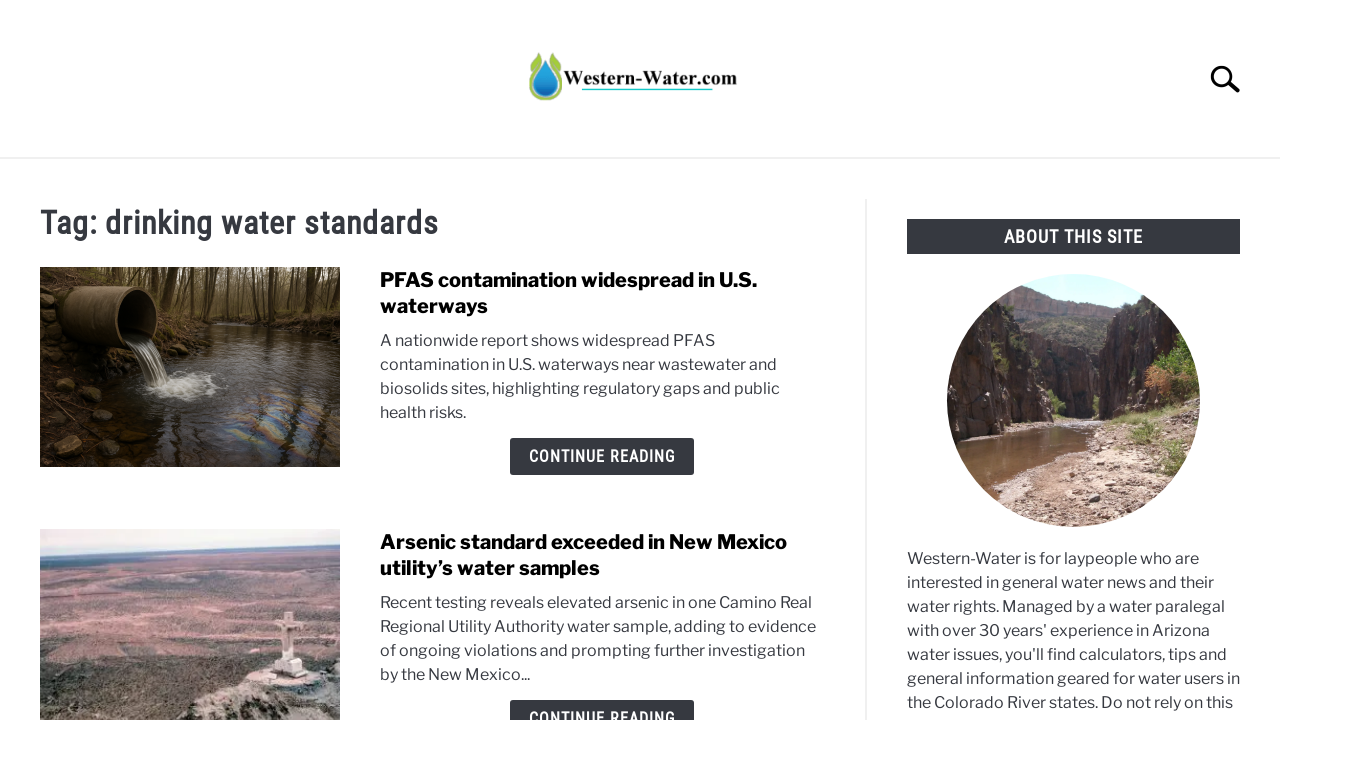

--- FILE ---
content_type: text/html; charset=UTF-8
request_url: https://www.western-water.com/tag/drinking-water-standards/
body_size: 22986
content:
<!doctype html>
<html lang="en-US">
<head>
	
	<meta charset="UTF-8">
	<meta name="viewport" content="width=device-width, initial-scale=1">
		<link rel="shortcut icon" href="https://b36649.smushcdn.com/36649/wp-content/uploads/2023/01/Drop-Favicon.png?lossy=1&strip=1&webp=1">
		<link rel="profile" href="https://gmpg.org/xfn/11">

	<title>drinking water standards | Western Water</title>
	<script type="wphb-delay-type" data-wphb-type="text/javascript">function theChampLoadEvent(e){var t=window.onload;if(typeof window.onload!="function"){window.onload=e}else{window.onload=function(){t();e()}}}</script>
		<script data-service="twitter" data-category="marketing" type="text/plain">var theChampDefaultLang = 'en_US', theChampCloseIconPath = 'https://www.western-water.com/wp-content/plugins/super-socializer/images/close.png';</script>
		<script type="wphb-delay-type">var theChampSiteUrl = 'https://www.western-water.com', theChampVerified = 0, theChampEmailPopup = 0, heateorSsMoreSharePopupSearchText = 'Search';</script>
			<script type="text/plain" data-service="general" data-category="marketing"> var theChampFBKey = '', theChampFBLang = 'en_US', theChampFbLikeMycred = 0, theChampSsga = 0, theChampCommentNotification = 0, theChampHeateorFcmRecentComments = 0, theChampFbIosLogin = 0; </script>
						<script type="wphb-delay-type" data-wphb-type="text/javascript">var theChampFBCommentUrl = 'https://www.western-water.com/2025/07/14/pfas-contamination-widespread-in-u-s-waterways/'; var theChampFBCommentColor = ''; var theChampFBCommentNumPosts = ''; var theChampFBCommentWidth = '100%'; var theChampFBCommentOrderby = ''; var theChampCommentingTabs = "wordpress,facebook,disqus", theChampGpCommentsUrl = 'https://www.western-water.com/2025/07/14/pfas-contamination-widespread-in-u-s-waterways/', theChampDisqusShortname = '', theChampScEnabledTabs = 'wordpress,fb', theChampScLabel = 'Leave a reply', theChampScTabLabels = {"wordpress":"Default Comments (0)","fb":"Facebook Comments","disqus":"Disqus Comments"}, theChampGpCommentsWidth = 0, theChampCommentingId = 'respond'</script>
						<script type="text/plain" data-service="twitter" data-category="marketing"> var theChampSharingAjaxUrl = 'https://www.western-water.com/wp-admin/admin-ajax.php', heateorSsFbMessengerAPI = 'https://www.facebook.com/dialog/send?app_id=595489497242932&display=popup&link=%encoded_post_url%&redirect_uri=%encoded_post_url%',heateorSsWhatsappShareAPI = 'web', heateorSsUrlCountFetched = [], heateorSsSharesText = 'Shares', heateorSsShareText = 'Share', theChampPluginIconPath = 'https://www.western-water.com/wp-content/plugins/super-socializer/images/logo.png', theChampSaveSharesLocally = 0, theChampHorizontalSharingCountEnable = 0, theChampVerticalSharingCountEnable = 0, theChampSharingOffset = -10, theChampCounterOffset = -10, theChampMobileStickySharingEnabled = 0, heateorSsCopyLinkMessage = "Link copied.";
		var heateorSsHorSharingShortUrl = "https://www.western-water.com/2025/07/14/pfas-contamination-widespread-in-u-s-waterways/";var heateorSsVerticalSharingShortUrl = "https://www.western-water.com/2025/07/14/pfas-contamination-widespread-in-u-s-waterways/";		</script>
			<style type="text/css">
						.the_champ_button_instagram span.the_champ_svg,a.the_champ_instagram span.the_champ_svg{background:radial-gradient(circle at 30% 107%,#fdf497 0,#fdf497 5%,#fd5949 45%,#d6249f 60%,#285aeb 90%)}
					.the_champ_horizontal_sharing .the_champ_svg,.heateor_ss_standard_follow_icons_container .the_champ_svg{
					color: #fff;
				border-width: 0px;
		border-style: solid;
		border-color: transparent;
	}
		.the_champ_horizontal_sharing .theChampTCBackground{
		color:#666;
	}
		.the_champ_horizontal_sharing span.the_champ_svg:hover,.heateor_ss_standard_follow_icons_container span.the_champ_svg:hover{
				border-color: transparent;
	}
		.the_champ_vertical_sharing span.the_champ_svg,.heateor_ss_floating_follow_icons_container span.the_champ_svg{
					color: #fff;
				border-width: 0px;
		border-style: solid;
		border-color: transparent;
	}
		.the_champ_vertical_sharing .theChampTCBackground{
		color:#666;
	}
		.the_champ_vertical_sharing span.the_champ_svg:hover,.heateor_ss_floating_follow_icons_container span.the_champ_svg:hover{
						border-color: transparent;
		}
	@media screen and (max-width:783px){.the_champ_vertical_sharing{display:none!important}}</style>
	<meta name='robots' content='max-image-preview:large' />
<link rel='dns-prefetch' href='//www.googletagmanager.com' />
<link rel='dns-prefetch' href='//pagead2.googlesyndication.com' />
<link rel='dns-prefetch' href='//fundingchoicesmessages.google.com' />
<link rel='dns-prefetch' href='//b36649.smushcdn.com' />
<link rel='dns-prefetch' href='//hb.wpmucdn.com' />
<link href='//hb.wpmucdn.com' rel='preconnect' />
<link rel="alternate" type="application/rss+xml" title="Western Water &raquo; Feed" href="https://www.western-water.com/feed/" />
<link rel="alternate" type="application/rss+xml" title="Western Water &raquo; Comments Feed" href="https://www.western-water.com/comments/feed/" />
<link rel="alternate" type="application/rss+xml" title="Western Water &raquo; drinking water standards Tag Feed" href="https://www.western-water.com/tag/drinking-water-standards/feed/" />
		<style>
			.lazyload,
			.lazyloading {
				max-width: 100%;
			}
		</style>
		<style id='wp-img-auto-sizes-contain-inline-css' type='text/css'>
img:is([sizes=auto i],[sizes^="auto," i]){contain-intrinsic-size:3000px 1500px}
/*# sourceURL=wp-img-auto-sizes-contain-inline-css */
</style>
<style id='wp-block-library-inline-css' type='text/css'>
:root{--wp-block-synced-color:#7a00df;--wp-block-synced-color--rgb:122,0,223;--wp-bound-block-color:var(--wp-block-synced-color);--wp-editor-canvas-background:#ddd;--wp-admin-theme-color:#007cba;--wp-admin-theme-color--rgb:0,124,186;--wp-admin-theme-color-darker-10:#006ba1;--wp-admin-theme-color-darker-10--rgb:0,107,160.5;--wp-admin-theme-color-darker-20:#005a87;--wp-admin-theme-color-darker-20--rgb:0,90,135;--wp-admin-border-width-focus:2px}@media (min-resolution:192dpi){:root{--wp-admin-border-width-focus:1.5px}}.wp-element-button{cursor:pointer}:root .has-very-light-gray-background-color{background-color:#eee}:root .has-very-dark-gray-background-color{background-color:#313131}:root .has-very-light-gray-color{color:#eee}:root .has-very-dark-gray-color{color:#313131}:root .has-vivid-green-cyan-to-vivid-cyan-blue-gradient-background{background:linear-gradient(135deg,#00d084,#0693e3)}:root .has-purple-crush-gradient-background{background:linear-gradient(135deg,#34e2e4,#4721fb 50%,#ab1dfe)}:root .has-hazy-dawn-gradient-background{background:linear-gradient(135deg,#faaca8,#dad0ec)}:root .has-subdued-olive-gradient-background{background:linear-gradient(135deg,#fafae1,#67a671)}:root .has-atomic-cream-gradient-background{background:linear-gradient(135deg,#fdd79a,#004a59)}:root .has-nightshade-gradient-background{background:linear-gradient(135deg,#330968,#31cdcf)}:root .has-midnight-gradient-background{background:linear-gradient(135deg,#020381,#2874fc)}:root{--wp--preset--font-size--normal:16px;--wp--preset--font-size--huge:42px}.has-regular-font-size{font-size:1em}.has-larger-font-size{font-size:2.625em}.has-normal-font-size{font-size:var(--wp--preset--font-size--normal)}.has-huge-font-size{font-size:var(--wp--preset--font-size--huge)}.has-text-align-center{text-align:center}.has-text-align-left{text-align:left}.has-text-align-right{text-align:right}.has-fit-text{white-space:nowrap!important}#end-resizable-editor-section{display:none}.aligncenter{clear:both}.items-justified-left{justify-content:flex-start}.items-justified-center{justify-content:center}.items-justified-right{justify-content:flex-end}.items-justified-space-between{justify-content:space-between}.screen-reader-text{border:0;clip-path:inset(50%);height:1px;margin:-1px;overflow:hidden;padding:0;position:absolute;width:1px;word-wrap:normal!important}.screen-reader-text:focus{background-color:#ddd;clip-path:none;color:#444;display:block;font-size:1em;height:auto;left:5px;line-height:normal;padding:15px 23px 14px;text-decoration:none;top:5px;width:auto;z-index:100000}html :where(.has-border-color){border-style:solid}html :where([style*=border-top-color]){border-top-style:solid}html :where([style*=border-right-color]){border-right-style:solid}html :where([style*=border-bottom-color]){border-bottom-style:solid}html :where([style*=border-left-color]){border-left-style:solid}html :where([style*=border-width]){border-style:solid}html :where([style*=border-top-width]){border-top-style:solid}html :where([style*=border-right-width]){border-right-style:solid}html :where([style*=border-bottom-width]){border-bottom-style:solid}html :where([style*=border-left-width]){border-left-style:solid}html :where(img[class*=wp-image-]){height:auto;max-width:100%}:where(figure){margin:0 0 1em}html :where(.is-position-sticky){--wp-admin--admin-bar--position-offset:var(--wp-admin--admin-bar--height,0px)}@media screen and (max-width:600px){html :where(.is-position-sticky){--wp-admin--admin-bar--position-offset:0px}}

/*# sourceURL=wp-block-library-inline-css */
</style><style id='wp-block-latest-comments-inline-css' type='text/css'>
ol.wp-block-latest-comments{box-sizing:border-box;margin-left:0}:where(.wp-block-latest-comments:not([style*=line-height] .wp-block-latest-comments__comment)){line-height:1.1}:where(.wp-block-latest-comments:not([style*=line-height] .wp-block-latest-comments__comment-excerpt p)){line-height:1.8}.has-dates :where(.wp-block-latest-comments:not([style*=line-height])),.has-excerpts :where(.wp-block-latest-comments:not([style*=line-height])){line-height:1.5}.wp-block-latest-comments .wp-block-latest-comments{padding-left:0}.wp-block-latest-comments__comment{list-style:none;margin-bottom:1em}.has-avatars .wp-block-latest-comments__comment{list-style:none;min-height:2.25em}.has-avatars .wp-block-latest-comments__comment .wp-block-latest-comments__comment-excerpt,.has-avatars .wp-block-latest-comments__comment .wp-block-latest-comments__comment-meta{margin-left:3.25em}.wp-block-latest-comments__comment-excerpt p{font-size:.875em;margin:.36em 0 1.4em}.wp-block-latest-comments__comment-date{display:block;font-size:.75em}.wp-block-latest-comments .avatar,.wp-block-latest-comments__comment-avatar{border-radius:1.5em;display:block;float:left;height:2.5em;margin-right:.75em;width:2.5em}.wp-block-latest-comments[class*=-font-size] a,.wp-block-latest-comments[style*=font-size] a{font-size:inherit}
/*# sourceURL=https://www.western-water.com/wp-includes/blocks/latest-comments/style.min.css */
</style>
<style id='global-styles-inline-css' type='text/css'>
:root{--wp--preset--aspect-ratio--square: 1;--wp--preset--aspect-ratio--4-3: 4/3;--wp--preset--aspect-ratio--3-4: 3/4;--wp--preset--aspect-ratio--3-2: 3/2;--wp--preset--aspect-ratio--2-3: 2/3;--wp--preset--aspect-ratio--16-9: 16/9;--wp--preset--aspect-ratio--9-16: 9/16;--wp--preset--color--black: #000000;--wp--preset--color--cyan-bluish-gray: #abb8c3;--wp--preset--color--white: #ffffff;--wp--preset--color--pale-pink: #f78da7;--wp--preset--color--vivid-red: #cf2e2e;--wp--preset--color--luminous-vivid-orange: #ff6900;--wp--preset--color--luminous-vivid-amber: #fcb900;--wp--preset--color--light-green-cyan: #7bdcb5;--wp--preset--color--vivid-green-cyan: #00d084;--wp--preset--color--pale-cyan-blue: #8ed1fc;--wp--preset--color--vivid-cyan-blue: #0693e3;--wp--preset--color--vivid-purple: #9b51e0;--wp--preset--gradient--vivid-cyan-blue-to-vivid-purple: linear-gradient(135deg,rgb(6,147,227) 0%,rgb(155,81,224) 100%);--wp--preset--gradient--light-green-cyan-to-vivid-green-cyan: linear-gradient(135deg,rgb(122,220,180) 0%,rgb(0,208,130) 100%);--wp--preset--gradient--luminous-vivid-amber-to-luminous-vivid-orange: linear-gradient(135deg,rgb(252,185,0) 0%,rgb(255,105,0) 100%);--wp--preset--gradient--luminous-vivid-orange-to-vivid-red: linear-gradient(135deg,rgb(255,105,0) 0%,rgb(207,46,46) 100%);--wp--preset--gradient--very-light-gray-to-cyan-bluish-gray: linear-gradient(135deg,rgb(238,238,238) 0%,rgb(169,184,195) 100%);--wp--preset--gradient--cool-to-warm-spectrum: linear-gradient(135deg,rgb(74,234,220) 0%,rgb(151,120,209) 20%,rgb(207,42,186) 40%,rgb(238,44,130) 60%,rgb(251,105,98) 80%,rgb(254,248,76) 100%);--wp--preset--gradient--blush-light-purple: linear-gradient(135deg,rgb(255,206,236) 0%,rgb(152,150,240) 100%);--wp--preset--gradient--blush-bordeaux: linear-gradient(135deg,rgb(254,205,165) 0%,rgb(254,45,45) 50%,rgb(107,0,62) 100%);--wp--preset--gradient--luminous-dusk: linear-gradient(135deg,rgb(255,203,112) 0%,rgb(199,81,192) 50%,rgb(65,88,208) 100%);--wp--preset--gradient--pale-ocean: linear-gradient(135deg,rgb(255,245,203) 0%,rgb(182,227,212) 50%,rgb(51,167,181) 100%);--wp--preset--gradient--electric-grass: linear-gradient(135deg,rgb(202,248,128) 0%,rgb(113,206,126) 100%);--wp--preset--gradient--midnight: linear-gradient(135deg,rgb(2,3,129) 0%,rgb(40,116,252) 100%);--wp--preset--font-size--small: 13px;--wp--preset--font-size--medium: 20px;--wp--preset--font-size--large: 36px;--wp--preset--font-size--x-large: 42px;--wp--preset--spacing--20: 0.44rem;--wp--preset--spacing--30: 0.67rem;--wp--preset--spacing--40: 1rem;--wp--preset--spacing--50: 1.5rem;--wp--preset--spacing--60: 2.25rem;--wp--preset--spacing--70: 3.38rem;--wp--preset--spacing--80: 5.06rem;--wp--preset--shadow--natural: 6px 6px 9px rgba(0, 0, 0, 0.2);--wp--preset--shadow--deep: 12px 12px 50px rgba(0, 0, 0, 0.4);--wp--preset--shadow--sharp: 6px 6px 0px rgba(0, 0, 0, 0.2);--wp--preset--shadow--outlined: 6px 6px 0px -3px rgb(255, 255, 255), 6px 6px rgb(0, 0, 0);--wp--preset--shadow--crisp: 6px 6px 0px rgb(0, 0, 0);}:where(.is-layout-flex){gap: 0.5em;}:where(.is-layout-grid){gap: 0.5em;}body .is-layout-flex{display: flex;}.is-layout-flex{flex-wrap: wrap;align-items: center;}.is-layout-flex > :is(*, div){margin: 0;}body .is-layout-grid{display: grid;}.is-layout-grid > :is(*, div){margin: 0;}:where(.wp-block-columns.is-layout-flex){gap: 2em;}:where(.wp-block-columns.is-layout-grid){gap: 2em;}:where(.wp-block-post-template.is-layout-flex){gap: 1.25em;}:where(.wp-block-post-template.is-layout-grid){gap: 1.25em;}.has-black-color{color: var(--wp--preset--color--black) !important;}.has-cyan-bluish-gray-color{color: var(--wp--preset--color--cyan-bluish-gray) !important;}.has-white-color{color: var(--wp--preset--color--white) !important;}.has-pale-pink-color{color: var(--wp--preset--color--pale-pink) !important;}.has-vivid-red-color{color: var(--wp--preset--color--vivid-red) !important;}.has-luminous-vivid-orange-color{color: var(--wp--preset--color--luminous-vivid-orange) !important;}.has-luminous-vivid-amber-color{color: var(--wp--preset--color--luminous-vivid-amber) !important;}.has-light-green-cyan-color{color: var(--wp--preset--color--light-green-cyan) !important;}.has-vivid-green-cyan-color{color: var(--wp--preset--color--vivid-green-cyan) !important;}.has-pale-cyan-blue-color{color: var(--wp--preset--color--pale-cyan-blue) !important;}.has-vivid-cyan-blue-color{color: var(--wp--preset--color--vivid-cyan-blue) !important;}.has-vivid-purple-color{color: var(--wp--preset--color--vivid-purple) !important;}.has-black-background-color{background-color: var(--wp--preset--color--black) !important;}.has-cyan-bluish-gray-background-color{background-color: var(--wp--preset--color--cyan-bluish-gray) !important;}.has-white-background-color{background-color: var(--wp--preset--color--white) !important;}.has-pale-pink-background-color{background-color: var(--wp--preset--color--pale-pink) !important;}.has-vivid-red-background-color{background-color: var(--wp--preset--color--vivid-red) !important;}.has-luminous-vivid-orange-background-color{background-color: var(--wp--preset--color--luminous-vivid-orange) !important;}.has-luminous-vivid-amber-background-color{background-color: var(--wp--preset--color--luminous-vivid-amber) !important;}.has-light-green-cyan-background-color{background-color: var(--wp--preset--color--light-green-cyan) !important;}.has-vivid-green-cyan-background-color{background-color: var(--wp--preset--color--vivid-green-cyan) !important;}.has-pale-cyan-blue-background-color{background-color: var(--wp--preset--color--pale-cyan-blue) !important;}.has-vivid-cyan-blue-background-color{background-color: var(--wp--preset--color--vivid-cyan-blue) !important;}.has-vivid-purple-background-color{background-color: var(--wp--preset--color--vivid-purple) !important;}.has-black-border-color{border-color: var(--wp--preset--color--black) !important;}.has-cyan-bluish-gray-border-color{border-color: var(--wp--preset--color--cyan-bluish-gray) !important;}.has-white-border-color{border-color: var(--wp--preset--color--white) !important;}.has-pale-pink-border-color{border-color: var(--wp--preset--color--pale-pink) !important;}.has-vivid-red-border-color{border-color: var(--wp--preset--color--vivid-red) !important;}.has-luminous-vivid-orange-border-color{border-color: var(--wp--preset--color--luminous-vivid-orange) !important;}.has-luminous-vivid-amber-border-color{border-color: var(--wp--preset--color--luminous-vivid-amber) !important;}.has-light-green-cyan-border-color{border-color: var(--wp--preset--color--light-green-cyan) !important;}.has-vivid-green-cyan-border-color{border-color: var(--wp--preset--color--vivid-green-cyan) !important;}.has-pale-cyan-blue-border-color{border-color: var(--wp--preset--color--pale-cyan-blue) !important;}.has-vivid-cyan-blue-border-color{border-color: var(--wp--preset--color--vivid-cyan-blue) !important;}.has-vivid-purple-border-color{border-color: var(--wp--preset--color--vivid-purple) !important;}.has-vivid-cyan-blue-to-vivid-purple-gradient-background{background: var(--wp--preset--gradient--vivid-cyan-blue-to-vivid-purple) !important;}.has-light-green-cyan-to-vivid-green-cyan-gradient-background{background: var(--wp--preset--gradient--light-green-cyan-to-vivid-green-cyan) !important;}.has-luminous-vivid-amber-to-luminous-vivid-orange-gradient-background{background: var(--wp--preset--gradient--luminous-vivid-amber-to-luminous-vivid-orange) !important;}.has-luminous-vivid-orange-to-vivid-red-gradient-background{background: var(--wp--preset--gradient--luminous-vivid-orange-to-vivid-red) !important;}.has-very-light-gray-to-cyan-bluish-gray-gradient-background{background: var(--wp--preset--gradient--very-light-gray-to-cyan-bluish-gray) !important;}.has-cool-to-warm-spectrum-gradient-background{background: var(--wp--preset--gradient--cool-to-warm-spectrum) !important;}.has-blush-light-purple-gradient-background{background: var(--wp--preset--gradient--blush-light-purple) !important;}.has-blush-bordeaux-gradient-background{background: var(--wp--preset--gradient--blush-bordeaux) !important;}.has-luminous-dusk-gradient-background{background: var(--wp--preset--gradient--luminous-dusk) !important;}.has-pale-ocean-gradient-background{background: var(--wp--preset--gradient--pale-ocean) !important;}.has-electric-grass-gradient-background{background: var(--wp--preset--gradient--electric-grass) !important;}.has-midnight-gradient-background{background: var(--wp--preset--gradient--midnight) !important;}.has-small-font-size{font-size: var(--wp--preset--font-size--small) !important;}.has-medium-font-size{font-size: var(--wp--preset--font-size--medium) !important;}.has-large-font-size{font-size: var(--wp--preset--font-size--large) !important;}.has-x-large-font-size{font-size: var(--wp--preset--font-size--x-large) !important;}
/*# sourceURL=global-styles-inline-css */
</style>

<style id='classic-theme-styles-inline-css' type='text/css'>
/*! This file is auto-generated */
.wp-block-button__link{color:#fff;background-color:#32373c;border-radius:9999px;box-shadow:none;text-decoration:none;padding:calc(.667em + 2px) calc(1.333em + 2px);font-size:1.125em}.wp-block-file__button{background:#32373c;color:#fff;text-decoration:none}
/*# sourceURL=/wp-includes/css/classic-themes.min.css */
</style>
<link rel='stylesheet' id='better-recent-comments-css' href='https://hb.wpmucdn.com/www.western-water.com/532c30a7-c3d4-47fc-9e76-9c4dffc892a9.css' type='text/css' media='all' />
<link rel='stylesheet' id='cmplz-general-css' href='https://hb.wpmucdn.com/www.western-water.com/d1b76940-45d4-4db7-99e8-36539916952e.css' type='text/css' media='all' />
<link rel='stylesheet' id='defer-income-school-style-css' href='https://hb.wpmucdn.com/www.western-water.com/9947b2a5-7de7-4ccd-94d2-348ace9466c3.css' type='text/css' media='all' />
<link rel='stylesheet' id='defer-style-min-width768-css' href='https://hb.wpmucdn.com/www.western-water.com/c2a4773a-2e6b-44d4-8f2c-4c0d5301a9a3.css' type='text/css' media='(min-width: 768px)' />
<link rel='stylesheet' id='defer-style-min-width960-css' href='https://hb.wpmucdn.com/www.western-water.com/5607db65-5339-449e-920f-68069034837a.css' type='text/css' media='(min-width: 960px)' />
<link rel='stylesheet' id='defer-style-min-width1200-css' href='https://hb.wpmucdn.com/www.western-water.com/f148d90a-f35d-41a1-8dc4-bb31d4af887f.css' type='text/css' media='(min-width: 1200px)' />
<link rel='stylesheet' id='lazyload-video-css-css' href='https://hb.wpmucdn.com/www.western-water.com/c4c447f4-2bb6-4e4f-b868-d10f4ca9e926.css' type='text/css' media='all' />
<style id='lazyload-video-css-inline-css' type='text/css'>
.entry-content a.lazy-load-youtube, a.lazy-load-youtube, .lazy-load-vimeo{ background-size: cover; }.titletext.youtube { display: none; }.lazy-load-div:before { content: "\25B6"; text-shadow: 0px 0px 60px rgba(0,0,0,0.8); }
/*# sourceURL=lazyload-video-css-inline-css */
</style>
<link rel='stylesheet' id='the_champ_frontend_css-css' href='https://hb.wpmucdn.com/www.western-water.com/4a076dd9-0f17-4b67-af60-9c344b1b924e.css' type='text/css' media='all' />
<link rel='stylesheet' id='wp-editor-comments-plus-dashicons-css-css' href='https://hb.wpmucdn.com/www.western-water.com/c6f93d9a-0269-4a1f-a268-50b916517bf6.css' type='text/css' media='all' />
<link rel='stylesheet' id='wp-editor-comments-plus-editor-buttons-css-css' href='https://hb.wpmucdn.com/www.western-water.com/2578f8b4-a9d6-4fc3-823f-ce4faade31ed.css' type='text/css' media='all' />
<style id='custom-style-inline-css' type='text/css'>
.search-wrapper #search-icon{background:url("https://b36649.smushcdn.com/36649/wp-content/themes/acabado/img/search-icon.png?lossy=1&strip=1&webp=1") center/cover no-repeat #fff;}.share-container .email-btn:before{background:url("https://www.western-water.com/wp-content/themes/acabado/img/envelope.svg") center/cover no-repeat;}.share-container .print-btn:before{background:url("https://www.western-water.com/wp-content/themes/acabado/img/print-icon.svg") center/cover no-repeat;}.externallinkimage{background-image:url("https://b36649.smushcdn.com/36649/wp-content/themes/acabado/img/extlink.png?lossy=1&strip=1&webp=1")}
/*# sourceURL=custom-style-inline-css */
</style>
<link rel='stylesheet' id='wppb_stylesheet-css' href='https://hb.wpmucdn.com/www.western-water.com/3d4b5d05-2578-43b6-9b71-ef83b5635852.css' type='text/css' media='all' />
<script type="wphb-delay-type" data-wphb-type="text/javascript" async defer src="https://hb.wpmucdn.com/www.western-water.com/6ac959c1-5382-47ab-8be2-a75a48342b75.js" id="jquery-core-js"></script>
<script type="wphb-delay-type" data-wphb-type="text/javascript" async defer src="https://hb.wpmucdn.com/www.western-water.com/e79b7d86-4007-4e6c-bd44-168a170e66ba.js" id="jquery-migrate-js"></script>
<script type="wphb-delay-type" data-wphb-type="text/javascript" async defer src="https://hb.wpmucdn.com/www.western-water.com/fd559b1b-508c-4a3b-8c49-21fa314ab34f.js" id="underscore-js"></script>
<script type="wphb-delay-type" data-wphb-type="text/javascript" async defer src="https://hb.wpmucdn.com/www.western-water.com/52f6bc2d-c6bb-4d89-9a20-aac1311680ac.js" id="backbone-js"></script>
<script type="text/javascript" id="wp-editor-comments-plus-plugin-script-js-extra">
/* <![CDATA[ */
var wpecpGlobals = "{\"ajaxUrl\":\"https:\\/\\/www.western-water.com\\/wp-admin\\/admin-ajax.php\",\"editorStyles\":\"https:\\/\\/www.western-water.com\\/wp-includes\\/js\\/tinymce\\/skins\\/wordpress\\/wp-content.css\",\"optionUpdateDelay\":2000,\"addCommentAction\":\"wpecp_add_comment\",\"updateCommentAction\":\"wpecp_update_comment\",\"editingExpiration\":\"\",\"wpecp_plugins\":\"charmap,colorpicker,compat3x,directionality,fullscreen,hr,image,lists,paste,tabfocus,textcolor,wordpress,wpautoresize,wpdialogs,wpeditimage,wpemoji,wplink,wpview\",\"wpecp_show_toolbars\":true,\"wpecp_toolbar1\":\"bold italic strikethrough bullist numlist blockquote hr alignleft aligncenter alignright image link unlink wp_more spellchecker wp_adv\",\"wpecp_toolbar2\":\"formatselect underline alignjustify forecolor pastetext removeformat charmap outdent indent undo redo wp_help\",\"wpecp_toolbar3\":false,\"wpecp_toolbar4\":false,\"wpecp_css_button\":\"wpecp-button\",\"wpecp_css_edit_button\":\"wpecp-edit-comment\",\"wpecp_css_reply_button\":\"wpecp-reply-comment\",\"wpecp_css_submit_button\":\"wpecp-submit-comment\",\"wpecp_css_edit_container\":\"wpecp-edit-container\",\"wpecp_css_submit_edit_button\":\"wpecp-submit-edit\",\"wpecp_css_cancel_edit_button\":\"wpecp-cancel-edit\",\"wpecp_css_comment_reply_button\":\"comment-reply-link\",\"wpecp_css_edit\":\"wpecp-edit\",\"wpecp_css_editor\":\"wpecp-editor\",\"wpecp_css_comment_content\":\"wpecp_comment_content\",\"wpecp_css_post_id\":\"wpecp_comment_id\",\"wpecp_css_comment_id\":\"wpecp_comment_id\",\"wpecp_css_nonce\":\"wpecp_nonce\",\"wpecp_css_button_custom\":\"\",\"wpecp_css_reply_button_custom\":\"\",\"wpecp_css_edit_button_custom\":\"\",\"wpecp_css_submit_button_custom\":\"\",\"wpecp_css_cancel_button_custom\":\"\",\"wpecp_id_comments\":\"#comments\",\"wpecp_id_respond\":\"#respond\",\"wpecp_id_comment_form\":\"#commentform\",\"wpecp_id_comment_textarea\":\"#comment\",\"wpecp_id_comment_reply\":\"comment-reply-link\",\"wpecp_id_cancel_comment_reply\":\"#cancel-comment-reply-link\",\"wpecp_id_submit_comment\":\"#submit\"}";
//# sourceURL=wp-editor-comments-plus-plugin-script-js-extra
/* ]]> */
</script>
<script type="wphb-delay-type" data-wphb-type="text/javascript" async defer src="https://hb.wpmucdn.com/www.western-water.com/d6c668e1-e2da-4311-aa27-37e839829a4a.js" id="wp-editor-comments-plus-plugin-script-js"></script>

<!-- Google tag (gtag.js) snippet added by Site Kit -->
<!-- Google Analytics snippet added by Site Kit -->
<script type="wphb-delay-type" data-wphb-type="text/javascript" async defer src="https://www.googletagmanager.com/gtag/js?id=GT-NGWMCJK" id="google_gtagjs-js"></script>
<script type="wphb-delay-type" data-wphb-type="text/javascript" id="google_gtagjs-js-after">
/* <![CDATA[ */
window.dataLayer = window.dataLayer || [];function gtag(){dataLayer.push(arguments);}
gtag("set","linker",{"domains":["www.western-water.com"]});
gtag("js", new Date());
gtag("set", "developer_id.dZTNiMT", true);
gtag("config", "GT-NGWMCJK");
//# sourceURL=google_gtagjs-js-after
/* ]]> */
</script>
<link rel="https://api.w.org/" href="https://www.western-water.com/wp-json/" /><link rel="alternate" title="JSON" type="application/json" href="https://www.western-water.com/wp-json/wp/v2/tags/1531" /><link rel="EditURI" type="application/rsd+xml" title="RSD" href="https://www.western-water.com/xmlrpc.php?rsd" />
<style></style><meta name="generator" content="Site Kit by Google 1.171.0" />			<style>.cmplz-hidden {
					display: none !important;
				}</style>		<script type="wphb-delay-type">
			document.documentElement.className = document.documentElement.className.replace('no-js', 'js');
		</script>
				<style>
			.no-js img.lazyload {
				display: none;
			}

			figure.wp-block-image img.lazyloading {
				min-width: 150px;
			}

			.lazyload,
			.lazyloading {
				--smush-placeholder-width: 100px;
				--smush-placeholder-aspect-ratio: 1/1;
				width: var(--smush-image-width, var(--smush-placeholder-width)) !important;
				aspect-ratio: var(--smush-image-aspect-ratio, var(--smush-placeholder-aspect-ratio)) !important;
			}

						.lazyload, .lazyloading {
				opacity: 0;
			}

			.lazyloaded {
				opacity: 1;
				transition: opacity 400ms;
				transition-delay: 0ms;
			}

					</style>
		
<!-- Google AdSense meta tags added by Site Kit -->
<meta name="google-adsense-platform-account" content="ca-host-pub-2644536267352236">
<meta name="google-adsense-platform-domain" content="sitekit.withgoogle.com">
<!-- End Google AdSense meta tags added by Site Kit -->
<!-- SEO meta tags powered by SmartCrawl https://wpmudev.com/project/smartcrawl-wordpress-seo/ -->






<!-- /SEO -->

<!-- Google AdSense snippet added by Site Kit -->
<script type="wphb-delay-type" data-wphb-type="text/javascript" async="async" src="https://pagead2.googlesyndication.com/pagead/js/adsbygoogle.js?client=ca-pub-8793963634646453&amp;host=ca-host-pub-2644536267352236" crossorigin="anonymous"></script>

<!-- End Google AdSense snippet added by Site Kit -->
					
 					<link rel="preload" href="//www.western-water.com/wp-content/uploads/omgf/omgf-stylesheet-105/omgf-stylesheet-105.css?ver=1678800975" as="style" onload="this.onload=null;this.rel='stylesheet'">
					<!-- Fonts Plugin CSS - https://fontsplugin.com/ -->
	<style>
			</style>
	<!-- Fonts Plugin CSS -->
	<meta property="og:title" content="drinking water standards">
<meta name="twitter:title" content="drinking water standards">
<meta property="og:type" content="article" />
<meta name="twitter:card" content="summary_large_image" />

</head>


<body data-cmplz=1 class="archive tag tag-drinking-water-standards tag-1531 wp-theme-acabado hfeed">
<div id="page" class="site">
	<a class="skip-link screen-reader-text" href="#content">Skip to content</a>

	
	<header id="masthead" class="site-header desktop-toggle">
		<div class="inner-wrap">
			<div class="hamburger-wrapper desktop">
				<button class="hamburger hamburger--squeeze menu-toggle" type="button" aria-label="Menu" aria-controls="primary-menu" aria-expanded="false">
					<span class="hamburger-box">
						<span class="hamburger-inner"></span>
					</span>
					<span class="label">MENU</span>
				</button>
			</div>
			<div class="site-branding">
								<a href="https://www.western-water.com/" class="custom-logo-link" rel="home" itemprop="url"><img width="300" height="125" data-src="https://b36649.smushcdn.com/36649/wp-content/uploads/2023/01/480-200_LabelHeader-1-300x125.png?lossy=1&strip=1&webp=1" class="attachment-medium size-medium lazyload" alt="Western-Water.com" decoding="async" data-srcset="https://b36649.smushcdn.com/36649/wp-content/uploads/2023/01/480-200_LabelHeader-1-300x125.png?lossy=1&strip=1&webp=1 300w, https://b36649.smushcdn.com/36649/wp-content/uploads/2023/01/480-200_LabelHeader-1-150x63.png?lossy=1&strip=1&webp=1 150w, https://b36649.smushcdn.com/36649/wp-content/uploads/2023/01/480-200_LabelHeader-1.png?lossy=1&strip=1&webp=1 480w" data-sizes="auto" src="[data-uri]" style="--smush-placeholder-width: 300px; --smush-placeholder-aspect-ratio: 300/125;" data-original-sizes="(max-width: 300px) 100vw, 300px" /></a>
									<!-- <h1 class="site-title"><a tabindex="-1" href="" rel="home"></a></h1> -->
										<!-- <p class="site-title"><a tabindex="-1" href="" rel="home"></a></p> -->
								</div><!-- .site-branding -->
			<div class="search-wrapper">
				<a href="#open" id="search-icon" style="background:inherit;" data-bg="url(https://b36649.smushcdn.com/36649/wp-content/themes/acabado/img/search-icon.png?lossy=1&amp;strip=1&amp;webp=1) center/cover no-repeat #fff" class="lazyload"><span class="sr-only">Search</span></a>
				<div class="search-form-wrapper">
	<form role="search" method="get" class="search-form" action="https://www.western-water.com/">
		<style>
		.search-wrapper.search-active .search-field {
			width: 200px;
			display: inline-block;
			vertical-align: top;
		}
		.search-wrapper button[type="submit"] {
			display: inline-block;
			vertical-align: top;
			top: -35px;
			position: relative;
			background-color: transparent;
			height: 30px;
			width: 30px;
			padding: 0;
			margin: 0;
			background-image: url("https://b36649.smushcdn.com/36649/wp-content/themes/acabado/img/search-icon.png?lossy=1&strip=1&webp=1");
			background-position: center;
			background-repeat: no-repeat;
			background-size: contain;
		}
		.search-wrapper.search-active button[type="submit"] {
			display: inline-block !important;
		}
		</style>
		<label for="s">
			<span class="screen-reader-text">Search for:</span>
		</label>
		<input type="search" id="search-field" class="search-field" placeholder="Search &hellip;" value="" name="s" />
		<button type="submit" class="search-submit" style="display:none;"><span class="screen-reader-text"></span></button>
	</form>
</div>			</div>
		</div>

		<nav id="site-navigation" class="main-navigation">
			<!-- <button class="menu-toggle" aria-controls="primary-menu" aria-expanded="false"></button> -->
			<div class="menu-top-container"><ul id="primary-menu" class="inner-wrap"><li id="menu-item-53007" class="menu-item menu-item-type-taxonomy menu-item-object-category menu-item-53007"><a href="https://www.western-water.com/category/news/">News: Understanding Water Shortages &amp; Drought Impacts in the West</a></li>
<li id="menu-item-54775" class="menu-item menu-item-type-post_type menu-item-object-page menu-item-54775"><a href="https://www.western-water.com/water-calculators/">Water Calculators</a></li>
<li id="menu-item-53009" class="menu-item menu-item-type-taxonomy menu-item-object-category menu-item-53009"><a href="https://www.western-water.com/category/research-legal/">Research and Legal News</a></li>
<li id="menu-item-54786" class="menu-item menu-item-type-post_type menu-item-object-page menu-item-54786"><a href="https://www.western-water.com/tag-map/">Tag Map</a></li>
<li id="menu-item-142783" class="menu-item menu-item-type-taxonomy menu-item-object-category menu-item-142783"><a href="https://www.western-water.com/category/videos/">Videos</a></li>
</ul></div>		</nav><!-- #site-navigation -->
	</header><!-- #masthead -->

	<div id="content" class="site-content">
		
	<div id="primary" class="content-area">
		<main id="main" class="site-main">
			<header class="page-header">
				<h1 class="page-title">Tag: <span>drinking water standards</span></h1>			</header><!-- .page-header -->

			<section class="articles-wrapper">

<article class="article-card horizontal ">
      <a href="https://www.western-water.com/2025/07/14/pfas-contamination-widespread-in-u-s-waterways/" rel="nofollow"><div class="image-container lazyload" style="background-image:inherit" data-bg-image="url(&#039;https://b36649.smushcdn.com/36649/wp-content/uploads/2025/07/2025-07-14_Image-Depicting-PFAS-Waste-Discharge-300x200.png?lossy=1&amp;strip=1&amp;webp=1&#039;)"></div><span class="sr-only">link to PFAS contamination widespread in U.S. waterways</span></a>
    <div class="copy-container">
    <header>
      <p><a href="https://www.western-water.com/2025/07/14/pfas-contamination-widespread-in-u-s-waterways/">PFAS contamination widespread in U.S. waterways</a></p>
    </header>
      <div class="excerpt">
        <p>A nationwide report shows widespread PFAS contamination in U.S. waterways near wastewater and biosolids sites, highlighting regulatory gaps and public health risks.</p><div class="button-container"><a rel="nofollow" class="button reverse" href="https://www.western-water.com/2025/07/14/pfas-contamination-widespread-in-u-s-waterways/" aria-label="Continue Reading: PFAS contamination widespread in U.S. waterways">Continue Reading</a></div>      </div>
    <!-- <a class="button reverse" rel="nofollow" itemprop="mainEntityOfPage" href="">Continue Reading</a> -->
  </div>
<!--  <meta itemprop="thumbnailUrl" src="--><!--"></meta>-->
<!--  <meta itemprop="image" src="--><!--"></meta>-->
<!--  <span itemprop="publisher" itemscope itemtype="http://schema.org/Organization">-->
<!--    <meta itemprop="name" content="--><!--"></meta>-->
<!--  </span>-->
<!--  <meta itemprop="logo" src="--><!--"></meta>-->
<!--  <meta itemprop="headline" content="--><!--"></meta>-->
<!--  <meta itemprop="author" content="--><!--"></meta>-->
<!--  <meta itemprop="datePublished" content="--><!--"></meta>-->
<!--  <meta itemprop="dateModified" content="--><!--"></meta>-->


</article>


<script type="application/ld+json">
    {"@context":"http:\/\/schema.org\/","@type":"BlogPosting","name":"PFAS contamination widespread in U.S. waterways","url":"https:\/\/www.western-water.com\/2025\/07\/14\/pfas-contamination-widespread-in-u-s-waterways\/","articleBody":"PFAS were found in 98% of test sites near wastewater and biosolids sources.\r\n \tWastewater treatment plants lack enforceable PFAS limits in most states.\r\n \tDownstream PFAS levels often exceeded federal drinking water standards.\r\n \tRural and low-income communities face the highest exposure risks.\r\n\r\nMonday, July 14 ,2025 -- A new report released on June 26, 2025, by the Waterkeeper Alliance has revealed extensive contamination of U.S. surface waters by per- and polyfluoroalkyl substances (PFAS), also known as \u201cforever chemicals.\u201d The findings are based on a multi-state sampling project known as Phase II, which focused on the downstream impact of wastewater treatment plants (WWTPs) and biosolids land application fields. The data show that PFAS are not only widespread but often present at levels that exceed federal health-based guidelines.\r\nPFAS are synthetic chemicals used in countless consumer and industrial products since the 1950s. They are resistant to heat, water, and oil, making them useful in items such as non-stick cookware, water-resistant clothing, and firefighting foam. However, they are also persistent in the environment and have been linked to serious health problems, including cancer, immune system dysfunction, and developmental issues.\r\n\r\nNearly Universal Contamination.\r\nWaterkeeper Alliance reported that PFAS were detected in 98% of the 58 sites sampled in 19 states. The sampling focused on waters upstream and downstream of WWTPs and biosolids land application fields. Notably, more than half of the PFAS compounds detectable by EPA Method 1633 were found at multiple sites. In 95% of the downstream samples from wastewater treatment plants, and 80% of those from biosolids fields, multiple PFAS types were present at elevated levels.\r\nSome of the highest concentrations included:\r\n\r\n\r\n \t44 parts per trillion (ppt) of PFOA in Michigan\u2019s Rouge River.\r\n \t30 ppt of PFOS in South Carolina\u2019s Pocotaligo River.\r\n \t32.89 ppt of total PFAS in Washington\u2019s Dragoon Creek, a 5,120% increase from upstream.\r\n\r\nThese levels frequently exceeded health-based guidelines, including recently adopted drinking water limits under the Safe Drinking Water Act and proposed federal surface water criteria.\r\n\r\nDisproportionate Impact on Vulnerable Communities.\r\nCommunities near WWTPs and biosolid sites\u2014often rural, low-income, or communities of color\u2014were found to face disproportionate risks. The report explains that these areas are more likely to lack access to PFAS testing and treatment, increasing the likelihood of chronic exposure.\r\nDespite the clear risk, most wastewater treatment plants evaluated in the study had no enforceable PFAS discharge limits in their federal or state permits. Only one facility had a specific requirement limiting PFAS discharge. Additionally, biosolids\u2014treated sewage sludge often used as fertilizer\u2014frequently contain PFAS but are largely unregulated when it comes to these substances.\r\n\r\nRegulatory Gaps Persist.\r\nAlthough the Clean Water Act is the primary federal tool for regulating discharges to surface water, the Environmental Protection Agency (EPA) has not yet established national water quality criteria for PFAS or effluent limits for industrial facilities. In April 2024, the EPA set legally enforceable drinking water standards for six PFAS chemicals. A month later, it designated two of the most common\u2014PFOA and PFOS\u2014as hazardous substances under the Superfund law. However, these actions have yet to produce clear limits for biosolids or surface water quality.\r\nIn May 2025, the EPA announced plans to delay implementation of some of its new standards and reconsider rules for several PFAS compounds. These regulatory delays come despite mounting evidence that PFAS contamination is widespread and harmful.\r\n\r\nCall for Stronger Action.\r\nThe report recommends a series of urgent steps: monitoring all waterways, enforcing clear limits on PFAS discharge, requiring treatment upgrades at wastewater facilities, and phasing out the use of PFAS-containing products. The authors also call for prioritizing funding for low-income and overburdened communities to mitigate existing contamination.\r\nThis second phase of testing builds on Waterkeeper Alliance\u2019s 2022 report, which found PFAS in 83% of waterways tested nationwide. With this follow-up study, the data now provide a clearer link between specific sources\u2014like biosolids fields and WWTPs\u2014and downstream contamination.\r\nThe full report, methodology, and maps of impacted watersheds can be accessed at https:\/\/waterkeeper.org\/pfas.","headline":"PFAS contamination widespread in U.S. waterways","author":{"@type":"Person","name":"Deborah","url":"https:\/\/www.az-legaltech.com"},"datePublished":"2025-07-14","mainEntityOfPage":"False","dateModified":"July 13, 2025","image":{"@type":"ImageObject","url":"https:\/\/www.western-water.com\/wp-content\/uploads\/2025\/07\/2025-07-14_Image-Depicting-PFAS-Waste-Discharge-300x200.png","height":200,"width":300},"publisher":{"@context":"http:\/\/schema.org\/","@type":"Organization","name":"Western Water","logo":{"@type":"ImageObject","url":"https:\/\/www.western-water.com\/wp-content\/uploads\/2023\/01\/480-200_LabelHeader-1-300x125.png","height":600,"width":60}}}
</script>

<article class="article-card horizontal ">
      <a href="https://www.western-water.com/2024/04/01/arsenic-standard-exceeded-in-new-mexico-utilitys-water-samples/" rel="nofollow"><div class="image-container lazyload" style="background-image:inherit" data-bg-image="url(&#039;https://b36649.smushcdn.com/36649/wp-content/uploads/2024/03/2024-04-01_Sunland-Park-NM_Statue-300x191.jpg?lossy=1&amp;strip=1&amp;webp=1&#039;)"></div><span class="sr-only">link to Arsenic standard exceeded in New Mexico utility&#8217;s water samples</span></a>
    <div class="copy-container">
    <header>
      <p><a href="https://www.western-water.com/2024/04/01/arsenic-standard-exceeded-in-new-mexico-utilitys-water-samples/">Arsenic standard exceeded in New Mexico utility&#8217;s water samples</a></p>
    </header>
      <div class="excerpt">
        <p>Recent testing reveals elevated arsenic in one Camino Real Regional Utility Authority water sample, adding to evidence of ongoing violations and prompting further investigation by the New Mexico...</p><div class="button-container"><a rel="nofollow" class="button reverse" href="https://www.western-water.com/2024/04/01/arsenic-standard-exceeded-in-new-mexico-utilitys-water-samples/" aria-label="Continue Reading: Arsenic standard exceeded in New Mexico utility&#8217;s water samples">Continue Reading</a></div>      </div>
    <!-- <a class="button reverse" rel="nofollow" itemprop="mainEntityOfPage" href="">Continue Reading</a> -->
  </div>
<!--  <meta itemprop="thumbnailUrl" src="--><!--"></meta>-->
<!--  <meta itemprop="image" src="--><!--"></meta>-->
<!--  <span itemprop="publisher" itemscope itemtype="http://schema.org/Organization">-->
<!--    <meta itemprop="name" content="--><!--"></meta>-->
<!--  </span>-->
<!--  <meta itemprop="logo" src="--><!--"></meta>-->
<!--  <meta itemprop="headline" content="--><!--"></meta>-->
<!--  <meta itemprop="author" content="--><!--"></meta>-->
<!--  <meta itemprop="datePublished" content="--><!--"></meta>-->
<!--  <meta itemprop="dateModified" content="--><!--"></meta>-->


</article>


<script type="application/ld+json">
    {"@context":"http:\/\/schema.org\/","@type":"BlogPosting","name":"Arsenic standard exceeded in New Mexico utility&#8217;s water samples","url":"https:\/\/www.western-water.com\/2024\/04\/01\/arsenic-standard-exceeded-in-new-mexico-utilitys-water-samples\/","articleBody":"Sample Exceeds Standard: Recent tests by the New Mexico Environment Department show elevated arsenic levels in 1 out of 10 Camino Real Regional Utility Authority water samples.\r\n \tOngoing Violations: This adds to evidence of ongoing violations by Camino Real Regional Utility Authority, which was previously penalized for not meeting federal drinking water standards.\r\n \tFurther Investigation: The New Mexico Environment Department is investigating the Utility's management of arsenic treatment systems and use of state funds.\r\n\r\nApril 1, 2024 -- The New Mexico Environment Department (NMED) conducted unannounced testing for arsenic in Camino Real Regional Utility Authority's (CRRUA) water system. The tests revealed that one sample collected from the Industrial Park area exceeded the federal limit for arsenic in drinking water. This is the latest development in a series of ongoing violations by CRRUA.\r\nAccording to its website, CRRUA is responsible for managing and maintaining the City of Sunland Park and Santa Teresa's water and waste water systems. In February 2009, CRRUA was formed with approval from the State of New Mexico Department of Finance and Administration, State Board of Finance, and State and Federal funding agents.\r\n\r\n\r\nLocator map showing Dona Ana County in southern New Mexico\r\nNMED Fines CRRUA, Launches New Investigation.\r\nIn March 2024, NMED issued penalties of $251,580 to CRRUA for violations of the Safe Drinking Water Act and New Mexico Drinking Water Regulations. CRRUA has appealed the penalties, but NMED is prepared to defend its position. NMED has also launched a new investigation focused on CRRUA's management of arsenic treatment systems. The department demands records related to sampling data, internal communications, and financial information. CRRUA has 21 days to comply or face potential sanctions.\r\n\r\nPotential Health Risks and Resident Precautions.\r\nArsenic is a naturally occurring contaminant found in some water supplies. Long-term exposure can lead to various health problems, including skin issues, digestive problems, and even some cancers. Children are particularly susceptible due to their lower body weight.\r\nResidents in areas served by CRRUA can take steps to minimize exposure to arsenic while the issue is resolved. Consumption of the tap water should be minimized, particularly for drinking and cooking. Adults and children can shower and bathe safely, as arsenic absorption through the skin is minimal at low levels. Washing dishes and clothes with low-arsenic water (below 0.5 mg\/L) is also generally safe.\r\nThe NMED is also collaborating with the New Mexico Department of Justice and the Office of the State Auditor to investigate potential violations of consumer protection laws and misuse of state funds by CRRUA. CRRUA has reportedly received over $13.6 million in state grants and loans for water projects since 2012.\r\nResidents with concerns about arsenic levels in their drinking water can contact the New Mexico Environment Department or visit the US Environmental Protection Agency's website for more information on arsenic and its health effects.\r\nImage:\r\nStatue of Christ the King along I-10 at Sunland Park, New Mexico. This statue was made by the sculptor Urbici Soler for the congregration of the San Jose del Rio Church at Smeltertown, New Mexico in 1939.\u00a0 NOAA Photo Library.","headline":"Arsenic standard exceeded in New Mexico utility&#8217;s water samples","author":{"@type":"Person","name":"Deborah","url":"https:\/\/www.az-legaltech.com"},"datePublished":"2024-04-01","mainEntityOfPage":"False","dateModified":"April 1, 2024","image":{"@type":"ImageObject","url":"https:\/\/www.western-water.com\/wp-content\/uploads\/2024\/03\/2024-04-01_Sunland-Park-NM_Statue-300x191.jpg","height":191,"width":300},"publisher":{"@context":"http:\/\/schema.org\/","@type":"Organization","name":"Western Water","logo":{"@type":"ImageObject","url":"https:\/\/www.western-water.com\/wp-content\/uploads\/2023\/01\/480-200_LabelHeader-1-300x125.png","height":600,"width":60}}}
</script>
		<nav class="pagination-wrapper" aria-label="article pagination">
		</nav>
</section>

		</main><!-- #main -->
	</div><!-- #primary -->


<aside id="secondary" class="widget-area">
		<div class="about-wrapper">
		<h2 class="widget-title">About This Site</h2>		<div class="about-image lazyload" style="background-image:inherit" data-bg-image="url(&#039;https://b36649.smushcdn.com/36649/wp-content/uploads/2016/12/Aravaipa.jpg?lossy=1&amp;strip=1&amp;webp=1&#039;)"></div>
				<p class="about-copy">Western-Water is for laypeople who are interested in general water news and their water rights. Managed by a water paralegal with over 30 years' experience in Arizona water issues, you'll find calculators, tips and general information geared for water users in the Colorado River states. Do not rely on this site for legal advice. The picture was taken while hiking at Aravaipa Canyon, a must see!</p>
			</div>
		<div class="legal-info-container">
	<h2 class="widget-title">Disclaimer; Comments</h2>		<p><P>This site is a participant in the Amazon Services LLC Associates Program, an affiliate advertising program designed to provide a means for sites to earn advertising fees by advertising and linking to Amazon.com. We are compensated for referring traffic and business to Amazon and other companies linked to on this site. We also provide ads from Google and other sources and may make a commission from those ads, at no cost to you.</p>
<p><B>A NOTE ABOUT COMMENTS</b>: We love comments but so do spammers. To avoid having to spend hours clearing out a ton of spam, your first comment is moderated and might not show up right away. After your first comment has been approved, your comments will post automatically.</p>


</p>
	</div>
		<div class="sidebar-ad">
		<p><a href="https://shareasale.com/r.cfm?b=2303420&amp;u=159802&amp;m=81890&amp;urllink=&amp;afftrack=" target="_blank" rel="noopener"><img decoding="async" data-src="https://static.shareasale.com/image/81890/MarkCuban_LLC_GrayBackground_320x250.png" border="0" src="[data-uri]" class="lazyload" /></a></p>
	</div>
	<section id="block-8" class="widget widget_block widget_recent_comments"><ol class="has-avatars has-dates has-excerpts wp-block-latest-comments"><li class="wp-block-latest-comments__comment"><img decoding="async" width="48" height="48" data-src="https://b36649.smushcdn.com/36649/wp-content/uploads/2022-TEMP/12/DeborahBeeksma-48x48.jpg?lossy=1&strip=1&webp=1" class="avatar avatar-48 photo wp-block-latest-comments__comment-avatar lazyload" alt="" data-srcset="https://b36649.smushcdn.com/36649/wp-content/uploads/2022-TEMP/12/DeborahBeeksma-48x48.jpg?lossy=1&strip=1&webp=1 48w, https://b36649.smushcdn.com/36649/wp-content/uploads/2022-TEMP/12/DeborahBeeksma-24x24.jpg?lossy=1&strip=1&webp=1 24w, https://b36649.smushcdn.com/36649/wp-content/uploads/2022-TEMP/12/DeborahBeeksma.jpg?lossy=1&strip=1&webp=1 92w" data-sizes="auto" src="[data-uri]" style="--smush-placeholder-width: 48px; --smush-placeholder-aspect-ratio: 48/48;" data-original-sizes="(max-width: 48px) 100vw, 48px" /><article><footer class="wp-block-latest-comments__comment-meta"><a class="wp-block-latest-comments__comment-author" href="https://www.western-water.com/author/deborah/">Deborah</a> on <a class="wp-block-latest-comments__comment-link" href="https://www.western-water.com/2026/01/23/gold-mining-prompts-legal-challenge-over-rare-nevada-species/#comment-500">Gold mining prompts legal challenge over rare Nevada species</a><time datetime="2026-01-25T18:33:10-07:00" class="wp-block-latest-comments__comment-date">January 25, 2026</time></footer><div class="wp-block-latest-comments__comment-excerpt"><p>Ha! Good question. They want the opportunity to investigate the population of these species.</p>
</div></article></li><li class="wp-block-latest-comments__comment"><img decoding="async" width="48" height="48" data-src="https://b36649.smushcdn.com/36649/wp-content/uploads/2022-TEMP/12/DeborahBeeksma-48x48.jpg?lossy=1&strip=1&webp=1" class="avatar avatar-48 photo wp-block-latest-comments__comment-avatar lazyload" alt="" data-srcset="https://b36649.smushcdn.com/36649/wp-content/uploads/2022-TEMP/12/DeborahBeeksma-48x48.jpg?lossy=1&strip=1&webp=1 48w, https://b36649.smushcdn.com/36649/wp-content/uploads/2022-TEMP/12/DeborahBeeksma-24x24.jpg?lossy=1&strip=1&webp=1 24w, https://b36649.smushcdn.com/36649/wp-content/uploads/2022-TEMP/12/DeborahBeeksma.jpg?lossy=1&strip=1&webp=1 92w" data-sizes="auto" src="[data-uri]" style="--smush-placeholder-width: 48px; --smush-placeholder-aspect-ratio: 48/48;" data-original-sizes="(max-width: 48px) 100vw, 48px" /><article><footer class="wp-block-latest-comments__comment-meta"><a class="wp-block-latest-comments__comment-author" href="https://www.western-water.com/author/deborah/">Deborah</a> on <a class="wp-block-latest-comments__comment-link" href="https://www.western-water.com/2026/01/23/utah-faces-worrisome-drought-conditions/#comment-499">Utah faces worrisome drought conditions</a><time datetime="2026-01-25T18:32:31-07:00" class="wp-block-latest-comments__comment-date">January 25, 2026</time></footer><div class="wp-block-latest-comments__comment-excerpt"><p>It will be a dire situation, Callie. They've been looking at different options.</p>
</div></article></li><li class="wp-block-latest-comments__comment"><img alt='' data-src='https://b36649.smushcdn.com/36649/wp-content/uploads/2023/03/AVATAR-CLEAN.jpg?lossy=1&strip=1&webp=1' data-srcset='https://b36649.smushcdn.com/36649/wp-content/uploads/2023/03/AVATAR-CLEAN.jpg?lossy=1&strip=1&webp=1 96w, https://b36649.smushcdn.com/36649/wp-content/uploads/2023/03/AVATAR-CLEAN-24x24.jpg?lossy=1&strip=1&webp=1 24w, https://b36649.smushcdn.com/36649/wp-content/uploads/2023/03/AVATAR-CLEAN-48x48.jpg?lossy=1&strip=1&webp=1 48w' class='avatar avatar-48 photo wp-block-latest-comments__comment-avatar lazyload' height='48' width='48' data-sizes='auto' src='[data-uri]' style='--smush-placeholder-width: 48px; --smush-placeholder-aspect-ratio: 48/48;' data-original-sizes='(max-width: 48px) 100vw, 48px' /><article><footer class="wp-block-latest-comments__comment-meta"><span class="wp-block-latest-comments__comment-author">Callie Humes</span> on <a class="wp-block-latest-comments__comment-link" href="https://www.western-water.com/2026/01/23/utah-faces-worrisome-drought-conditions/#comment-498">Utah faces worrisome drought conditions</a><time datetime="2026-01-23T13:18:40-07:00" class="wp-block-latest-comments__comment-date">January 23, 2026</time></footer><div class="wp-block-latest-comments__comment-excerpt"><p>What will happen to Utah's water resources if they don't end up getting any snowfall winter?</p>
</div></article></li><li class="wp-block-latest-comments__comment"><img alt='' data-src='https://b36649.smushcdn.com/36649/wp-content/uploads/2023/03/AVATAR-CLEAN.jpg?lossy=1&strip=1&webp=1' data-srcset='https://b36649.smushcdn.com/36649/wp-content/uploads/2023/03/AVATAR-CLEAN.jpg?lossy=1&strip=1&webp=1 96w, https://b36649.smushcdn.com/36649/wp-content/uploads/2023/03/AVATAR-CLEAN-24x24.jpg?lossy=1&strip=1&webp=1 24w, https://b36649.smushcdn.com/36649/wp-content/uploads/2023/03/AVATAR-CLEAN-48x48.jpg?lossy=1&strip=1&webp=1 48w' class='avatar avatar-48 photo wp-block-latest-comments__comment-avatar lazyload' height='48' width='48' data-sizes='auto' src='[data-uri]' style='--smush-placeholder-width: 48px; --smush-placeholder-aspect-ratio: 48/48;' data-original-sizes='(max-width: 48px) 100vw, 48px' /><article><footer class="wp-block-latest-comments__comment-meta"><span class="wp-block-latest-comments__comment-author">Callie Humes</span> on <a class="wp-block-latest-comments__comment-link" href="https://www.western-water.com/2026/01/23/gold-mining-prompts-legal-challenge-over-rare-nevada-species/#comment-497">Gold mining prompts legal challenge over rare Nevada species</a><time datetime="2026-01-23T13:08:44-07:00" class="wp-block-latest-comments__comment-date">January 23, 2026</time></footer><div class="wp-block-latest-comments__comment-excerpt"><p>Why would they list the species as endangered when they don't know how many there are yet?</p>
</div></article></li><li class="wp-block-latest-comments__comment"><img decoding="async" width="48" height="48" data-src="https://b36649.smushcdn.com/36649/wp-content/uploads/2022-TEMP/12/DeborahBeeksma-48x48.jpg?lossy=1&strip=1&webp=1" class="avatar avatar-48 photo wp-block-latest-comments__comment-avatar lazyload" alt="" data-srcset="https://b36649.smushcdn.com/36649/wp-content/uploads/2022-TEMP/12/DeborahBeeksma-48x48.jpg?lossy=1&strip=1&webp=1 48w, https://b36649.smushcdn.com/36649/wp-content/uploads/2022-TEMP/12/DeborahBeeksma-24x24.jpg?lossy=1&strip=1&webp=1 24w, https://b36649.smushcdn.com/36649/wp-content/uploads/2022-TEMP/12/DeborahBeeksma.jpg?lossy=1&strip=1&webp=1 92w" data-sizes="auto" src="[data-uri]" style="--smush-placeholder-width: 48px; --smush-placeholder-aspect-ratio: 48/48;" data-original-sizes="(max-width: 48px) 100vw, 48px" /><article><footer class="wp-block-latest-comments__comment-meta"><a class="wp-block-latest-comments__comment-author" href="https://www.western-water.com/author/deborah/">Deborah</a> on <a class="wp-block-latest-comments__comment-link" href="https://www.western-water.com/2026/01/06/wotus-comments-close-as-rule-review-moves-forward/#comment-496">WOTUS comments close as rule review moves forward</a><time datetime="2026-01-08T20:31:27-07:00" class="wp-block-latest-comments__comment-date">January 8, 2026</time></footer><div class="wp-block-latest-comments__comment-excerpt"><p>A lot of people and organizations put a lot of thought into their comments. Personally, I think it's good that&hellip;</p>
</div></article></li></ol></section></aside><!-- #secondary -->


	</div><!-- #content -->

	<footer id="colophon" class="site-footer">

					
							<div class="inner-wrap footer-option-1">
					
					<div class="site-info">
							&copy; 2026 Copyright Western Water					</div><!-- .site-info -->

					
			</div>
				
		
	</footer><!-- #colophon -->
</div><!-- #page -->

		<script type="wphb-delay-type" id="kama_spamblock">
			window.addEventListener( 'DOMContentLoaded', function() {
				document.addEventListener( 'mousedown', handleSubmit );
				document.addEventListener( 'touchstart', handleSubmit );
				document.addEventListener( 'keypress', handleSubmit );

				function handleSubmit( ev ){
					let sbmt = ev.target.closest( '#submit' );
					if( ! sbmt ){
						return;
					}

					let input = document.createElement( 'input' );
					let date = new Date();

					input.value = ''+ date.getUTCDate() + (date.getUTCMonth() + 1) + 'uniq9065';
					input.name = 'ksbn_code';
					input.type = 'hidden';

					sbmt.parentNode.insertBefore( input, sbmt );
				}
			} );
		</script>
		<script type="speculationrules">
{"prefetch":[{"source":"document","where":{"and":[{"href_matches":"/*"},{"not":{"href_matches":["/wp-*.php","/wp-admin/*","/wp-content/uploads/*","/wp-content/*","/wp-content/plugins/*","/wp-content/themes/acabado/*","/*\\?(.+)"]}},{"not":{"selector_matches":"a[rel~=\"nofollow\"]"}},{"not":{"selector_matches":".no-prefetch, .no-prefetch a"}}]},"eagerness":"conservative"}]}
</script>

			<script type="wphb-delay-type" data-wphb-type="text/javascript">
				var _paq = _paq || [];
								_paq.push(['trackPageView']);
								(function () {
					var u = "https://analytics2.wpmudev.com/";
					_paq.push(['setTrackerUrl', u + 'track/']);
					_paq.push(['setSiteId', '7717']);
					var d   = document, g = d.createElement('script'), s = d.getElementsByTagName('script')[0];
					g.type  = 'text/javascript';
					g.async = true;
					g.defer = true;
					g.src   = 'https://analytics.wpmucdn.com/matomo.js';
					s.parentNode.insertBefore(g, s);
				})();
			</script>
			
<!-- Consent Management powered by Complianz | GDPR/CCPA Cookie Consent https://wordpress.org/plugins/complianz-gdpr -->
<div id="cmplz-cookiebanner-container"><div class="cmplz-cookiebanner cmplz-hidden banner-1 bottom-right-view-preferences optout cmplz-bottom-right cmplz-categories-type-view-preferences" aria-modal="true" data-nosnippet="true" role="dialog" aria-live="polite" aria-labelledby="cmplz-header-1-optout" aria-describedby="cmplz-message-1-optout">
	<div class="cmplz-header">
		<div class="cmplz-logo"></div>
		<div class="cmplz-title" id="cmplz-header-1-optout">Manage Cookie Consent</div>
		<div class="cmplz-close" tabindex="0" role="button" aria-label="Close dialog">
			<svg aria-hidden="true" focusable="false" data-prefix="fas" data-icon="times" class="svg-inline--fa fa-times fa-w-11" role="img" xmlns="http://www.w3.org/2000/svg" viewBox="0 0 352 512"><path fill="currentColor" d="M242.72 256l100.07-100.07c12.28-12.28 12.28-32.19 0-44.48l-22.24-22.24c-12.28-12.28-32.19-12.28-44.48 0L176 189.28 75.93 89.21c-12.28-12.28-32.19-12.28-44.48 0L9.21 111.45c-12.28 12.28-12.28 32.19 0 44.48L109.28 256 9.21 356.07c-12.28 12.28-12.28 32.19 0 44.48l22.24 22.24c12.28 12.28 32.2 12.28 44.48 0L176 322.72l100.07 100.07c12.28 12.28 32.2 12.28 44.48 0l22.24-22.24c12.28-12.28 12.28-32.19 0-44.48L242.72 256z"></path></svg>
		</div>
	</div>

	<div class="cmplz-divider cmplz-divider-header"></div>
	<div class="cmplz-body">
		<div class="cmplz-message" id="cmplz-message-1-optout">To provide the best experiences, we use technologies like cookies to store and/or access device information. Consenting to these technologies will allow us to process data such as browsing behavior or unique IDs on this site. Not consenting or withdrawing consent, may adversely affect certain features and functions.</div>
		<!-- categories start -->
		<div class="cmplz-categories">
			<details class="cmplz-category cmplz-functional" >
				<summary>
						<span class="cmplz-category-header">
							<span class="cmplz-category-title">Functional</span>
							<span class='cmplz-always-active'>
								<span class="cmplz-banner-checkbox">
									<input type="checkbox"
										   id="cmplz-functional-optout"
										   data-category="cmplz_functional"
										   class="cmplz-consent-checkbox cmplz-functional"
										   size="40"
										   value="1"/>
									<label class="cmplz-label" for="cmplz-functional-optout"><span class="screen-reader-text">Functional</span></label>
								</span>
								Always active							</span>
							<span class="cmplz-icon cmplz-open">
								<svg xmlns="http://www.w3.org/2000/svg" viewBox="0 0 448 512"  height="18" ><path d="M224 416c-8.188 0-16.38-3.125-22.62-9.375l-192-192c-12.5-12.5-12.5-32.75 0-45.25s32.75-12.5 45.25 0L224 338.8l169.4-169.4c12.5-12.5 32.75-12.5 45.25 0s12.5 32.75 0 45.25l-192 192C240.4 412.9 232.2 416 224 416z"/></svg>
							</span>
						</span>
				</summary>
				<div class="cmplz-description">
					<span class="cmplz-description-functional">The technical storage or access is strictly necessary for the legitimate purpose of enabling the use of a specific service explicitly requested by the subscriber or user, or for the sole purpose of carrying out the transmission of a communication over an electronic communications network.</span>
				</div>
			</details>

			<details class="cmplz-category cmplz-preferences" >
				<summary>
						<span class="cmplz-category-header">
							<span class="cmplz-category-title">Preferences</span>
							<span class="cmplz-banner-checkbox">
								<input type="checkbox"
									   id="cmplz-preferences-optout"
									   data-category="cmplz_preferences"
									   class="cmplz-consent-checkbox cmplz-preferences"
									   size="40"
									   value="1"/>
								<label class="cmplz-label" for="cmplz-preferences-optout"><span class="screen-reader-text">Preferences</span></label>
							</span>
							<span class="cmplz-icon cmplz-open">
								<svg xmlns="http://www.w3.org/2000/svg" viewBox="0 0 448 512"  height="18" ><path d="M224 416c-8.188 0-16.38-3.125-22.62-9.375l-192-192c-12.5-12.5-12.5-32.75 0-45.25s32.75-12.5 45.25 0L224 338.8l169.4-169.4c12.5-12.5 32.75-12.5 45.25 0s12.5 32.75 0 45.25l-192 192C240.4 412.9 232.2 416 224 416z"/></svg>
							</span>
						</span>
				</summary>
				<div class="cmplz-description">
					<span class="cmplz-description-preferences">The technical storage or access is necessary for the legitimate purpose of storing preferences that are not requested by the subscriber or user.</span>
				</div>
			</details>

			<details class="cmplz-category cmplz-statistics" >
				<summary>
						<span class="cmplz-category-header">
							<span class="cmplz-category-title">Statistics</span>
							<span class="cmplz-banner-checkbox">
								<input type="checkbox"
									   id="cmplz-statistics-optout"
									   data-category="cmplz_statistics"
									   class="cmplz-consent-checkbox cmplz-statistics"
									   size="40"
									   value="1"/>
								<label class="cmplz-label" for="cmplz-statistics-optout"><span class="screen-reader-text">Statistics</span></label>
							</span>
							<span class="cmplz-icon cmplz-open">
								<svg xmlns="http://www.w3.org/2000/svg" viewBox="0 0 448 512"  height="18" ><path d="M224 416c-8.188 0-16.38-3.125-22.62-9.375l-192-192c-12.5-12.5-12.5-32.75 0-45.25s32.75-12.5 45.25 0L224 338.8l169.4-169.4c12.5-12.5 32.75-12.5 45.25 0s12.5 32.75 0 45.25l-192 192C240.4 412.9 232.2 416 224 416z"/></svg>
							</span>
						</span>
				</summary>
				<div class="cmplz-description">
					<span class="cmplz-description-statistics">The technical storage or access that is used exclusively for statistical purposes.</span>
					<span class="cmplz-description-statistics-anonymous">The technical storage or access that is used exclusively for anonymous statistical purposes. Without a subpoena, voluntary compliance on the part of your Internet Service Provider, or additional records from a third party, information stored or retrieved for this purpose alone cannot usually be used to identify you.</span>
				</div>
			</details>
			<details class="cmplz-category cmplz-marketing" >
				<summary>
						<span class="cmplz-category-header">
							<span class="cmplz-category-title">Marketing</span>
							<span class="cmplz-banner-checkbox">
								<input type="checkbox"
									   id="cmplz-marketing-optout"
									   data-category="cmplz_marketing"
									   class="cmplz-consent-checkbox cmplz-marketing"
									   size="40"
									   value="1"/>
								<label class="cmplz-label" for="cmplz-marketing-optout"><span class="screen-reader-text">Marketing</span></label>
							</span>
							<span class="cmplz-icon cmplz-open">
								<svg xmlns="http://www.w3.org/2000/svg" viewBox="0 0 448 512"  height="18" ><path d="M224 416c-8.188 0-16.38-3.125-22.62-9.375l-192-192c-12.5-12.5-12.5-32.75 0-45.25s32.75-12.5 45.25 0L224 338.8l169.4-169.4c12.5-12.5 32.75-12.5 45.25 0s12.5 32.75 0 45.25l-192 192C240.4 412.9 232.2 416 224 416z"/></svg>
							</span>
						</span>
				</summary>
				<div class="cmplz-description">
					<span class="cmplz-description-marketing">The technical storage or access is required to create user profiles to send advertising, or to track the user on a website or across several websites for similar marketing purposes.</span>
				</div>
			</details>
		</div><!-- categories end -->
			</div>

	<div class="cmplz-links cmplz-information">
		<ul>
			<li><a class="cmplz-link cmplz-manage-options cookie-statement" href="#" data-relative_url="#cmplz-manage-consent-container">Manage options</a></li>
			<li><a class="cmplz-link cmplz-manage-third-parties cookie-statement" href="#" data-relative_url="#cmplz-cookies-overview">Manage services</a></li>
			<li><a class="cmplz-link cmplz-manage-vendors tcf cookie-statement" href="#" data-relative_url="#cmplz-tcf-wrapper">Manage {vendor_count} vendors</a></li>
			<li><a class="cmplz-link cmplz-external cmplz-read-more-purposes tcf" target="_blank" rel="noopener noreferrer nofollow" href="https://cookiedatabase.org/tcf/purposes/" aria-label="Read more about TCF purposes on Cookie Database">Read more about these purposes</a></li>
		</ul>
			</div>

	<div class="cmplz-divider cmplz-footer"></div>

	<div class="cmplz-buttons">
		<button class="cmplz-btn cmplz-accept">Accept</button>
		<button class="cmplz-btn cmplz-deny">Deny</button>
		<button class="cmplz-btn cmplz-view-preferences">View preferences</button>
		<button class="cmplz-btn cmplz-save-preferences">Save preferences</button>
		<a class="cmplz-btn cmplz-manage-options tcf cookie-statement" href="#" data-relative_url="#cmplz-manage-consent-container">View preferences</a>
			</div>

	
	<div class="cmplz-documents cmplz-links">
		<ul>
			<li><a class="cmplz-link cookie-statement" href="#" data-relative_url="">{title}</a></li>
			<li><a class="cmplz-link privacy-statement" href="#" data-relative_url="">{title}</a></li>
			<li><a class="cmplz-link impressum" href="#" data-relative_url="">{title}</a></li>
		</ul>
			</div>
</div>
</div>
					<div id="cmplz-manage-consent" data-nosnippet="true"><button class="cmplz-btn cmplz-hidden cmplz-manage-consent manage-consent-1">Manage consent</button>

</div><style type="text/css"> 
         /* Hide reCAPTCHA V3 badge */
        .grecaptcha-badge {
        
            visibility: hidden !important;
        
        }
    </style>	<div id="fb-root"></div>
	<script type="text/javascript" id="wphb-add-delay">var delay_js_timeout_timer = 20000;!function(){function e(e){return function(e){if(Array.isArray(e))return t(e)}(e)||function(e){if("undefined"!=typeof Symbol&&null!=e[Symbol.iterator]||null!=e["@@iterator"])return Array.from(e)}(e)||function(e,n){if(e){if("string"==typeof e)return t(e,n);var r={}.toString.call(e).slice(8,-1);return"Object"===r&&e.constructor&&(r=e.constructor.name),"Map"===r||"Set"===r?Array.from(e):"Arguments"===r||/^(?:Ui|I)nt(?:8|16|32)(?:Clamped)?Array$/.test(r)?t(e,n):void 0}}(e)||function(){throw new TypeError("Invalid attempt to spread non-iterable instance.\nIn order to be iterable, non-array objects must have a [Symbol.iterator]() method.")}()}function t(e,t){(null==t||t>e.length)&&(t=e.length);for(var n=0,r=Array(t);n<t;n++)r[n]=e[n];return r}function n(e,t,n){return(t=function(e){var t=function(e,t){if("object"!=r(e)||!e)return e;var n=e[Symbol.toPrimitive];if(void 0!==n){var o=n.call(e,t||"default");if("object"!=r(o))return o;throw new TypeError("@@toPrimitive must return a primitive value.")}return("string"===t?String:Number)(e)}(e,"string");return"symbol"==r(t)?t:t+""}(t))in e?Object.defineProperty(e,t,{value:n,enumerable:!0,configurable:!0,writable:!0}):e[t]=n,e}function r(e){return r="function"==typeof Symbol&&"symbol"==typeof Symbol.iterator?function(e){return typeof e}:function(e){return e&&"function"==typeof Symbol&&e.constructor===Symbol&&e!==Symbol.prototype?"symbol":typeof e},r(e)}function o(){var e,t,n="function"==typeof Symbol?Symbol:{},r=n.iterator||"@@iterator",a=n.toStringTag||"@@toStringTag";function u(n,r,o,a){var u=r&&r.prototype instanceof s?r:s,d=Object.create(u.prototype);return i(d,"_invoke",function(n,r,o){var i,a,u,s=0,d=o||[],f=!1,v={p:0,n:0,v:e,a:p,f:p.bind(e,4),d:function(t,n){return i=t,a=0,u=e,v.n=n,c}};function p(n,r){for(a=n,u=r,t=0;!f&&s&&!o&&t<d.length;t++){var o,i=d[t],p=v.p,w=i[2];n>3?(o=w===r)&&(u=i[(a=i[4])?5:(a=3,3)],i[4]=i[5]=e):i[0]<=p&&((o=n<2&&p<i[1])?(a=0,v.v=r,v.n=i[1]):p<w&&(o=n<3||i[0]>r||r>w)&&(i[4]=n,i[5]=r,v.n=w,a=0))}if(o||n>1)return c;throw f=!0,r}return function(o,d,w){if(s>1)throw TypeError("Generator is already running");for(f&&1===d&&p(d,w),a=d,u=w;(t=a<2?e:u)||!f;){i||(a?a<3?(a>1&&(v.n=-1),p(a,u)):v.n=u:v.v=u);try{if(s=2,i){if(a||(o="next"),t=i[o]){if(!(t=t.call(i,u)))throw TypeError("iterator result is not an object");if(!t.done)return t;u=t.value,a<2&&(a=0)}else 1===a&&(t=i.return)&&t.call(i),a<2&&(u=TypeError("The iterator does not provide a '"+o+"' method"),a=1);i=e}else if((t=(f=v.n<0)?u:n.call(r,v))!==c)break}catch(t){i=e,a=1,u=t}finally{s=1}}return{value:t,done:f}}}(n,o,a),!0),d}var c={};function s(){}function d(){}function f(){}t=Object.getPrototypeOf;var v=[][r]?t(t([][r]())):(i(t={},r,function(){return this}),t),p=f.prototype=s.prototype=Object.create(v);function w(e){return Object.setPrototypeOf?Object.setPrototypeOf(e,f):(e.__proto__=f,i(e,a,"GeneratorFunction")),e.prototype=Object.create(p),e}return d.prototype=f,i(p,"constructor",f),i(f,"constructor",d),d.displayName="GeneratorFunction",i(f,a,"GeneratorFunction"),i(p),i(p,a,"Generator"),i(p,r,function(){return this}),i(p,"toString",function(){return"[object Generator]"}),(o=function(){return{w:u,m:w}})()}function i(e,t,n,r){var o=Object.defineProperty;try{o({},"",{})}catch(e){o=0}i=function(e,t,n,r){function a(t,n){i(e,t,function(e){return this._invoke(t,n,e)})}t?o?o(e,t,{value:n,enumerable:!r,configurable:!r,writable:!r}):e[t]=n:(a("next",0),a("throw",1),a("return",2))},i(e,t,n,r)}function a(e,t,n,r,o,i,a){try{var u=e[i](a),c=u.value}catch(e){return void n(e)}u.done?t(c):Promise.resolve(c).then(r,o)}function u(e){return function(){var t=this,n=arguments;return new Promise(function(r,o){var i=e.apply(t,n);function u(e){a(i,r,o,u,c,"next",e)}function c(e){a(i,r,o,u,c,"throw",e)}u(void 0)})}}!function(){"use strict";var t=["keydown","mousedown","mousemove","wheel","touchmove","touchstart","touchend"],i={normal:[],defer:[],async:[]},a=[],c=[],s=!1,d="",f=function(){var f=function(){void 0!==k&&clearTimeout(k),t.forEach(function(e){window.removeEventListener(e,f,{passive:!0})}),document.removeEventListener("visibilitychange",f),"loading"===document.readyState?document.addEventListener("DOMContentLoaded",v):v()},v=function(){var e=u(o().m(function e(){return o().w(function(e){for(;;)switch(e.n){case 0:return p(),w(),m(),l(),h(),e.n=1,y(i.normal);case 1:return e.n=2,y(i.defer);case 2:return e.n=3,y(i.async);case 3:return e.n=4,g();case 4:return e.n=5,E();case 5:window.dispatchEvent(new Event("wphb-allScriptsLoaded")),O();case 6:return e.a(2)}},e)}));return function(){return e.apply(this,arguments)}}(),p=function(){var e={},t=function(t,n){var r=function(n){return e[t].delayedEvents.indexOf(n)>=0?"wphb-"+n:n};e[t]||(e[t]={originalFunctions:{add:t.addEventListener,remove:t.removeEventListener},delayedEvents:[]},t.addEventListener=function(){arguments[0]=r(arguments[0]),e[t].originalFunctions.add.apply(t,arguments)},t.removeEventListener=function(){arguments[0]=r(arguments[0]),e[t].originalFunctions.remove.apply(t,arguments)}),e[t].delayedEvents.push(n)},n=function(e,t){var n=e[t];Object.defineProperty(e,t,{get:n||function(){},set:function(n){e["wphb-"+t]=n}})};t(document,"DOMContentLoaded"),t(window,"DOMContentLoaded"),t(window,"load"),t(window,"pageshow"),t(document,"readystatechange"),n(document,"onreadystatechange"),n(window,"onload"),n(window,"onpageshow")},w=function(){var e=window.jQuery;Object.defineProperty(window,"jQuery",{get:function(){return e},set:function(t){if(t&&t.fn&&!a.includes(t)){t.fn.ready=t.fn.init.prototype.ready=function(e){s?e.bind(document)(t):document.addEventListener("wphb-DOMContentLoaded",function(){return e.bind(document)(t)})};var o=t.fn.on;t.fn.on=t.fn.init.prototype.on=function(){var e=arguments;if(this[0]===window){function t(e){return e.split(" ").map(function(e){return"load"===e||0===e.indexOf("load.")?"wphb-jquery-load":e}).join(" ")}"string"==typeof arguments[0]||arguments[0]instanceof String?arguments[0]=t(arguments[0]):"object"==r(arguments[0])&&Object.keys(arguments[0]).forEach(function(r){delete Object.assign(e[0],n({},t(r),e[0][r]))[r]})}return o.apply(this,arguments),this},a.push(t)}e=t}})},m=function(){var e=new Map;document.write=document.writeln=function(t){var n=document.currentScript,r=document.createRange(),o=e.get(n);void 0===o&&(o=n.nextSibling,e.set(n,o));var i=document.createDocumentFragment();r.setStart(i,0),i.appendChild(r.createContextualFragment(t)),n.parentElement.insertBefore(i,o)}},l=function(){document.querySelectorAll("script[type=wphb-delay-type]").forEach(function(e){e.hasAttribute("src")?e.hasAttribute("defer")&&!1!==e.defer?i.defer.push(e):e.hasAttribute("async")&&!1!==e.async?i.async.push(e):i.normal.push(e):i.normal.push(e)})},h=function(){var t=document.createDocumentFragment();[].concat(e(i.normal),e(i.defer),e(i.async)).forEach(function(e){var n=e.getAttribute("src");if(n){var r=document.createElement("link");r.href=n,r.rel="preload",r.as="script",t.appendChild(r)}}),document.head.appendChild(t)},y=function(){var e=u(o().m(function e(t){var n;return o().w(function(e){for(;;)switch(e.n){case 0:if(!(n=t.shift())){e.n=2;break}return e.n=1,b(n);case 1:return e.a(2,y(t));case 2:return e.a(2,Promise.resolve())}},e)}));return function(t){return e.apply(this,arguments)}}(),b=function(){var t=u(o().m(function t(n){return o().w(function(t){for(;;)switch(t.n){case 0:return t.n=1,L();case 1:return t.a(2,new Promise(function(t){var r=document.createElement("script");e(n.attributes).forEach(function(e){var t=e.nodeName;"type"!==t&&("data-wphb-type"===t&&(t="type"),r.setAttribute(t,e.nodeValue))}),n.hasAttribute("src")?(r.addEventListener("load",t),r.addEventListener("error",t)):(r.text=n.text,t()),n.parentNode.replaceChild(r,n)}))}},t)}));return function(e){return t.apply(this,arguments)}}(),g=function(){var e=u(o().m(function e(){return o().w(function(e){for(;;)switch(e.n){case 0:return s=!0,e.n=1,L();case 1:return document.dispatchEvent(new Event("wphb-DOMContentLoaded")),e.n=2,L();case 2:return window.dispatchEvent(new Event("wphb-DOMContentLoaded")),e.n=3,L();case 3:return document.dispatchEvent(new Event("wphb-readystatechange")),e.n=4,L();case 4:document.wphm_onreadystatechange&&document.wphm_onreadystatechange();case 5:return e.a(2)}},e)}));return function(){return e.apply(this,arguments)}}(),E=function(){var e=u(o().m(function e(){var t;return o().w(function(e){for(;;)switch(e.n){case 0:return e.n=1,L();case 1:return window.dispatchEvent(new Event("wphb-load")),e.n=2,L();case 2:return window.wphm_onload&&window.wphm_onload(),e.n=3,L();case 3:return a.forEach(function(e){return e(window).trigger("wphb-jquery-load")}),e.n=4,L();case 4:return(t=new Event("wphm-pageshow")).persisted=window.hbPersisted,window.dispatchEvent(t),e.n=5,L();case 5:window.wphm_onpageshow&&window.wphm_onpageshow({persisted:window.hbPersisted});case 6:return e.a(2)}},e)}));return function(){return e.apply(this,arguments)}}(),L=function(){var e=u(o().m(function e(){return o().w(function(e){for(;;)if(0===e.n)return e.a(2,new Promise(function(e){requestAnimationFrame(e)}))},e)}));return function(){return e.apply(this,arguments)}}(),j=function(e){e.target.removeEventListener("click",j),P(e.target,"hb-onclick","onclick",e),c.push(e),e.preventDefault(),e.stopPropagation(),e.stopImmediatePropagation()},O=function(){window.removeEventListener("touchstart",S,{passive:!0}),window.removeEventListener("mousedown",S),c.forEach(function(e){e.target===d&&e.target.dispatchEvent(new MouseEvent("click",{view:e.view,bubbles:!0,cancelable:!0}))})},S=function(e){"HTML"!==e.target.tagName&&(d||(d=e.target),window.addEventListener("touchend",A),window.addEventListener("mouseup",A),window.addEventListener("touchmove",_,{passive:!0}),window.addEventListener("mousemove",_),e.target.addEventListener("click",j),P(e.target,"onclick","hb-onclick",e))},_=function(e){window.removeEventListener("touchend",A),window.removeEventListener("mouseup",A),window.removeEventListener("touchmove",_,{passive:!0}),window.removeEventListener("mousemove",_),e.target.removeEventListener("click",j),P(e.target,"hb-onclick","onclick",e)},A=function(){window.removeEventListener("touchend",A),window.removeEventListener("mouseup",A),window.removeEventListener("touchmove",_,{passive:!0}),window.removeEventListener("mousemove",_)},P=function(e,t,n,r){e.hasAttribute&&e.hasAttribute(t)&&(r.target.setAttribute(n,r.target.getAttribute(t)),r.target.removeAttribute(t))};if(window.addEventListener("pageshow",function(e){window.hbPersisted=e.persisted}),t.forEach(function(e){window.addEventListener(e,f,{passive:!0})}),window.addEventListener("touchstart",S,{passive:!0}),window.addEventListener("mousedown",S),document.addEventListener("visibilitychange",f),"undefined"!=typeof delay_js_timeout_timer&&delay_js_timeout_timer>0)var k=setTimeout(function(){f()},delay_js_timeout_timer)};f()}()}();
//# sourceMappingURL=wphb-add-delay.min.js.map</script><script type="wphb-delay-type" data-wphb-type="text/javascript" async defer src="https://hb.wpmucdn.com/www.western-water.com/ffe522ac-4d2d-4de8-8646-cadd58462643.js" id="income-school-js-js"></script>
<script type="wphb-delay-type" data-wphb-type="text/javascript" async defer src="https://hb.wpmucdn.com/www.western-water.com/6be29b9f-c557-47fb-9112-ebe700c806a3.js" id="lazyload-video-js-js"></script>
<script type="wphb-delay-type" data-wphb-type="text/javascript" id="lazyload-youtube-js-js-before">
/* <![CDATA[ */
window.llvConfig=window.llvConfig||{};window.llvConfig.youtube={"colour":"red","buttonstyle":"","controls":true,"loadpolicy":true,"thumbnailquality":"0","preroll":"","postroll":"","overlaytext":"","loadthumbnail":true,"cookies":false,"callback":"<!--YOUTUBE_CALLBACK-->"};
//# sourceURL=lazyload-youtube-js-js-before
/* ]]> */
</script>
<script type="wphb-delay-type" data-wphb-type="text/javascript" async defer src="https://hb.wpmucdn.com/www.western-water.com/418c6cbb-0bd1-4c24-aaa6-8da3239d1739.js" id="lazyload-youtube-js-js"></script>
<script type="wphb-delay-type" data-wphb-type="text/javascript" id="lazyload-vimeo-js-js-before">
/* <![CDATA[ */
window.llvConfig=window.llvConfig||{};window.llvConfig.vimeo={"buttonstyle":"","playercolour":"","preroll":"","postroll":"","show_title":false,"overlaytext":"","loadthumbnail":true,"thumbnailquality":false,"cookies":false,"callback":"<!--VIMEO_CALLBACK-->"};
//# sourceURL=lazyload-vimeo-js-js-before
/* ]]> */
</script>
<script type="wphb-delay-type" data-wphb-type="text/javascript" async defer src="https://hb.wpmucdn.com/www.western-water.com/7c0709b4-1518-41a8-b004-3073c89678b1.js" id="lazyload-vimeo-js-js"></script>
<script type="wphb-delay-type" data-wphb-type="text/javascript" async defer src="https://hb.wpmucdn.com/www.western-water.com/25ec2dee-ec07-45fa-834d-279b89f40c1b.js" id="the_champ_ss_general_scripts-js"></script>
<script type="wphb-delay-type" data-wphb-type="text/javascript" async defer src="https://hb.wpmucdn.com/www.western-water.com/4775fa24-ecb8-40f5-8c72-3dabe0d3bac6.js" id="the_champ_fb_sdk-js"></script>
<script type="wphb-delay-type" data-wphb-type="text/javascript" async defer src="https://hb.wpmucdn.com/www.western-water.com/8d4f2c1e-7678-46b1-84e1-f679029550c7.js" id="the_champ_fb_commenting-js"></script>
<script type="wphb-delay-type" data-wphb-type="text/javascript" async defer src="https://hb.wpmucdn.com/www.western-water.com/63d44bd9-c919-45b2-a2ab-3d0f687b89ca.js" id="the_champ_share_counts-js"></script>
<script type="text/javascript" id="smush-lazy-load-js-before">
/* <![CDATA[ */
var smushLazyLoadOptions = {"autoResizingEnabled":true,"autoResizeOptions":{"precision":5,"skipAutoWidth":true}};
//# sourceURL=smush-lazy-load-js-before
/* ]]> */
</script>
<script type="text/javascript" async defer src="https://hb.wpmucdn.com/www.western-water.com/a2b42886-ab6b-41cf-aa66-8882c3629588.js" id="smush-lazy-load-js"></script>
<script type="text/javascript" id="cmplz-cookiebanner-js-extra">
/* <![CDATA[ */
var complianz = {"prefix":"cmplz_","user_banner_id":"1","set_cookies":[],"block_ajax_content":"","banner_version":"28","version":"7.4.4.2","store_consent":"","do_not_track_enabled":"1","consenttype":"optout","region":"us","geoip":"","dismiss_timeout":"","disable_cookiebanner":"","soft_cookiewall":"","dismiss_on_scroll":"","cookie_expiry":"365","url":"https://www.western-water.com/wp-json/complianz/v1/","locale":"lang=en&locale=en_US","set_cookies_on_root":"","cookie_domain":"","current_policy_id":"24","cookie_path":"/","categories":{"statistics":"statistics","marketing":"marketing"},"tcf_active":"","placeholdertext":"Click to accept {category} cookies and enable this content","css_file":"https://www.western-water.com/wp-content/uploads/complianz/css/banner-{banner_id}-{type}.css?v=28","page_links":{"us":{"cookie-statement":{"title":"Opt-out preferences","url":"https://www.western-water.com/opt-out-preferences/"},"privacy-statement":{"title":"Privacy Policy; Disclaimers","url":"https://www.western-water.com/privacy-policy-disclaimers/"}}},"tm_categories":"","forceEnableStats":"","preview":"","clean_cookies":"","aria_label":"Click to accept {category} cookies and enable this content"};
//# sourceURL=cmplz-cookiebanner-js-extra
/* ]]> */
</script>
<script type="wphb-delay-type" defer data-wphb-type="text/javascript" async defer src="https://www.western-water.com/wp-content/plugins/complianz-gdpr/cookiebanner/js/complianz.min.js" id="cmplz-cookiebanner-js"></script>
<script type="wphb-delay-type" data-wphb-type="text/javascript" id="cmplz-cookiebanner-js-after">
/* <![CDATA[ */
	let cmplzBlockedContent = document.querySelector('.cmplz-blocked-content-notice');
	if ( cmplzBlockedContent) {
	        cmplzBlockedContent.addEventListener('click', function(event) {
            event.stopPropagation();
        });
	}
    
//# sourceURL=cmplz-cookiebanner-js-after
/* ]]> */
</script>
<div style="display: none"></div></body>
</html>
